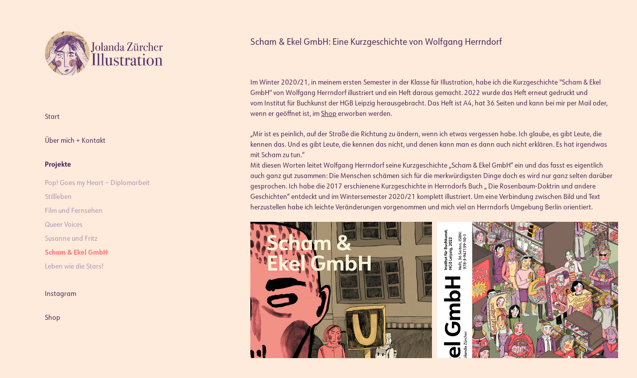

--- FILE ---
content_type: text/html; charset=utf-8
request_url: https://jolandazuercher.de/scham-und-ekel-gmbh
body_size: 5162
content:
<!DOCTYPE HTML>
<html lang="en-US">
<head>
  <meta charset="UTF-8" />
  <meta name="viewport" content="width=device-width, initial-scale=1" />
      <meta name="keywords"  content="Illustration,Jolanda Zürcher,Stilllife,drawing,stillleben,still life,zeichnung,Illustratorin,kunst,design" />
      <meta name="description"  content="Illustrations by Jolanda Olivia Zürcher" />
      <meta name="twitter:card"  content="summary_large_image" />
      <meta name="twitter:site"  content="@AdobePortfolio" />
      <meta  property="og:title" content="Jolanda Zürcher - Scham &amp; Ekel GmbH" />
      <meta  property="og:description" content="Illustrations by Jolanda Olivia Zürcher" />
      <meta  property="og:image" content="https://cdn.myportfolio.com/646656bf-8033-4780-b2af-45544188d91f/a13a61fc-c80e-4f91-a92b-1ca9cdcdc928_car_202x158.jpg?h=4fb41dfb321d353abf190bbf7553d6f6" />
        <link rel="icon" href="https://cdn.myportfolio.com/646656bf-8033-4780-b2af-45544188d91f/ec248683-024c-46c4-ad2d-612ef21cb57e_carw_1x1x32.png?h=05da0e1410bff75eaa7529cc9e30ccff" />
        <link rel="apple-touch-icon" href="https://cdn.myportfolio.com/646656bf-8033-4780-b2af-45544188d91f/f2cdd3ce-adf1-4557-9d54-03a680306a29_carw_1x1x180.png?h=33b433df77728fb9d4c4abed72172f75" />
      <link rel="stylesheet" href="/dist/css/main.css" type="text/css" />
      <link rel="stylesheet" href="https://cdn.myportfolio.com/646656bf-8033-4780-b2af-45544188d91f/a4d79c78b6452be9d222db0f87e2348b1764793913.css?h=fcac247e0cb3e79b8e1c049543af3279" type="text/css" />
    <link rel="canonical" href="https://jolandazuercher.de/scham-und-ekel-gmbh" />
      <title>Jolanda Zürcher - Scham &amp; Ekel GmbH</title>
    <script type="text/javascript" src="//use.typekit.net/ik/Ng2_5vyoUYTmaiSD7QWRRNN3rrhM922dLVoRgPiKTv3fe83JGLGmIKvDFQqawQFL5QycZQ6UjAjXFDg8jhbajQIkwDscjQgqFejajRwX5QJaFQIoFQjUwyGMJ6sa-aFlH6GJoTtfIMMjgfMfH6GJEotfIMMjgkMfqMYMaSdJg6.js?cb=35f77bfb8b50944859ea3d3804e7194e7a3173fb" async onload="
    try {
      window.Typekit.load();
    } catch (e) {
      console.warn('Typekit not loaded.');
    }
    "></script>
</head>
  <body class="transition-enabled">  <div class='page-background-video page-background-video-with-panel'>
  </div>
  <div class="js-responsive-nav">
    <div class="responsive-nav">
      <div class="close-responsive-click-area js-close-responsive-nav">
        <div class="close-responsive-button"></div>
      </div>
          <nav data-hover-hint="nav">
      <div class="page-title">
        <a href="/portfolio" >Start</a>
      </div>
      <div class="page-title">
        <a href="/contact" >Über mich + Kontakt</a>
      </div>
              <ul class="group">
                  <li class="gallery-title"><a href="/projects"  >Projekte</a></li>
            <li class="project-title"><a href="/pop-goes-my-heart"  >Pop! Goes my Heart – Diplomarbeit</a></li>
            <li class="project-title"><a href="/stillleben"  >Stillleben</a></li>
            <li class="project-title"><a href="/film-und-fernsehen"  >Film und Fernsehen</a></li>
            <li class="project-title"><a href="/queer-voices"  >Queer Voices</a></li>
            <li class="project-title"><a href="/susanne-und-fritz"  >Susanne und Fritz</a></li>
            <li class="project-title"><a href="/scham-und-ekel-gmbh" class="active" >Scham &amp; Ekel GmbH</a></li>
            <li class="project-title"><a href="/leben-wie-die-stars"  >Leben wie die Stars!</a></li>
              </ul>
      <div class="link-title">
        <a href="https://www.instagram.com/jolanda_zuercher/" target="_blank">Instagram</a>
      </div>
      <div class="link-title">
        <a href="https://risiebisi.bigcartel.com/products" target="_blank">Shop</a>
      </div>
          </nav>
    </div>
  </div>
  <div class="site-wrap cfix js-site-wrap">
    <div class="site-container">
      <div class="site-content e2e-site-content">
        <div class="sidebar-content">
          <header class="site-header">
              <div class="logo-wrap" data-hover-hint="logo">
                    <div class="logo e2e-site-logo-text logo-image has-rollover ">
    <a href="/portfolio" class="image-normal image-link">
      <img src="https://cdn.myportfolio.com/646656bf-8033-4780-b2af-45544188d91f/d9693d4d-a50d-4731-b61b-1475c3bdc9a4_rwc_28x0x3462x1385x4096.png?h=9591869d477ce85de97a2e489670f58a" alt="Jolanda Zürcher Illustration">
    </a>
    <a href="/portfolio" class="image-rollover image-link">
      <img src="https://cdn.myportfolio.com/646656bf-8033-4780-b2af-45544188d91f/0e2d4ae2-04f0-4c8f-ac0a-806ed6e5e26d_rwc_28x0x3462x1385x4096.png?h=a43f9139f8037a6f0e52f02d32dcb26d" alt="Jolanda Zürcher Illustration">
    </a>
</div>
              </div>
  <div class="hamburger-click-area js-hamburger">
    <div class="hamburger">
      <i></i>
      <i></i>
      <i></i>
    </div>
  </div>
          </header>
              <nav data-hover-hint="nav">
      <div class="page-title">
        <a href="/portfolio" >Start</a>
      </div>
      <div class="page-title">
        <a href="/contact" >Über mich + Kontakt</a>
      </div>
              <ul class="group">
                  <li class="gallery-title"><a href="/projects"  >Projekte</a></li>
            <li class="project-title"><a href="/pop-goes-my-heart"  >Pop! Goes my Heart – Diplomarbeit</a></li>
            <li class="project-title"><a href="/stillleben"  >Stillleben</a></li>
            <li class="project-title"><a href="/film-und-fernsehen"  >Film und Fernsehen</a></li>
            <li class="project-title"><a href="/queer-voices"  >Queer Voices</a></li>
            <li class="project-title"><a href="/susanne-und-fritz"  >Susanne und Fritz</a></li>
            <li class="project-title"><a href="/scham-und-ekel-gmbh" class="active" >Scham &amp; Ekel GmbH</a></li>
            <li class="project-title"><a href="/leben-wie-die-stars"  >Leben wie die Stars!</a></li>
              </ul>
      <div class="link-title">
        <a href="https://www.instagram.com/jolanda_zuercher/" target="_blank">Instagram</a>
      </div>
      <div class="link-title">
        <a href="https://risiebisi.bigcartel.com/products" target="_blank">Shop</a>
      </div>
              </nav>
        </div>
        <main>
  <div class="page-container" data-context="page.page.container" data-hover-hint="pageContainer">
    <section class="page standard-modules">
      <div class="page-content js-page-content" data-context="pages" data-identity="id:p6232755303a2c63ad4de616dcec113c8c53193abaeb9dd62ade33">
        <div id="project-canvas" class="js-project-modules modules content">
          <div id="project-modules">
              
              
              
              
              
              <div class="project-module module text project-module-text align- js-project-module e2e-site-project-module-text" style="padding-top: 0px;
padding-bottom: 0px;
  float: left;
  clear: both;
">
  <div class="rich-text js-text-editable module-text"><div style="line-height:20px; text-align:left;" class="texteditor-inline-lineheight"><span class="texteditor-inline-color" style="color:#4e255a;"><span style="font-size:18px;" class="texteditor-inline-fontsize">Scham &amp; Ekel GmbH: Eine Kurzgeschichte von Wolfgang Herrndorf</span></span></div><div style="line-height:20px; text-align:left;" class="texteditor-inline-lineheight"><span class="texteditor-inline-color" style="color:#4e255a;"><br></span></div><div style="line-height:20px; text-align:left;" class="texteditor-inline-lineheight"><span class="texteditor-inline-color" style="color:#4e255a;"><span style="font-size:14px;">Im Winter 2020/21, in meinem ersten Semester in der Klasse für Illustration, habe ich die Kurzgeschichte "Scham &amp; Ekel GmbH" von Wolfgang Herrndorf illustriert und ein Heft daraus gemacht. 2022 wurde das Heft erneut gedruckt und vom Institut für Buchkunst der HGB Leipzig herausgebracht. Das Heft ist A4, hat 36 Seiten und kann bei mir per Mail oder, wenn er geöffnet ist, im <a href="https://risiebisi.bigcartel.com/product/scham-und-ekel-gmbh" target="_blank">Shop</a> erworben werden. </span></span></div><div style="line-height:20px; text-align:left;" class="texteditor-inline-lineheight"><span style="font-size:14px;" class="texteditor-inline-fontsize"><span style="color:#4e255a;" class="texteditor-inline-color">„Mir ist es peinlich, auf der Straße die Richtung zu ändern, wenn ich etwas vergessen habe. Ich glaube, es gibt Leute, die kennen das. Und es gibt Leute, die kennen das nicht, und denen kann man es dann auch nicht erklären. Es hat irgendwas mit Scham zu tun.“ </span></span><br><span style="font-size:14px;" class="texteditor-inline-fontsize"><span style="color:#4e255a;" class="texteditor-inline-color">Mit diesen Worten leitet Wolfgang Herrndorf seine Kurzgeschichte „Scham &amp; Ekel GmbH“ ein und das fasst es eigentlich auch ganz gut zusammen: Die Menschen schämen sich für die merkwürdigsten Dinge doch es wird nur ganz selten darüber gesprochen. Ich habe die 2017 erschienene Kurzgeschichte in Herrndorfs Buch „ Die Rosenbaum-Doktrin und andere Geschichten“ entdeckt und im Wintersemester 2020/21 komplett illustriert. Um eine Verbindung zwischen Bild und Text herzustellen habe ich leichte Veränderungen vorgenommen und mich viel an Herrndorfs Umgebung Berlin orientiert. </span></span></div></div>
</div>

              
              
              
              
              
              
              
              
              
              
              
              <div class="project-module module media_collection project-module-media_collection" data-id="m62327711634ce1e555c9081a4b4b4180f6523f99a2eee53a2e967"  style="padding-top: px;
padding-bottom: 10px;
">
  <div class="grid--main js-grid-main" data-grid-max-images="
  ">
    <div class="grid__item-container js-grid-item-container" data-flex-grow="185.31992176586" style="width:185.31992176586px; flex-grow:185.31992176586;" data-width="1920" data-height="2693">
      <script type="text/html" class="js-lightbox-slide-content">
        <div class="grid__image-wrapper">
          <img src="https://cdn.myportfolio.com/646656bf-8033-4780-b2af-45544188d91f/28db1e13-4d86-4e39-9ff5-db020ddab911_rw_1920.jpg?h=d15d93926606e6d3b8ccacb9948d066c" srcset="https://cdn.myportfolio.com/646656bf-8033-4780-b2af-45544188d91f/28db1e13-4d86-4e39-9ff5-db020ddab911_rw_600.jpg?h=a729ee74ab2ab6cca6c816aea6bea90f 600w,https://cdn.myportfolio.com/646656bf-8033-4780-b2af-45544188d91f/28db1e13-4d86-4e39-9ff5-db020ddab911_rw_1200.jpg?h=c903e69c1bb0f6da758f250564900a58 1200w,https://cdn.myportfolio.com/646656bf-8033-4780-b2af-45544188d91f/28db1e13-4d86-4e39-9ff5-db020ddab911_rw_1920.jpg?h=d15d93926606e6d3b8ccacb9948d066c 1920w," alt="Scham &amp; Ekel GmbH, Cover, 2020/21" sizes="(max-width: 1920px) 100vw, 1920px">
            <div class="grid__image-caption-lightbox">
              <h6 class="grid__caption-text">Scham &amp; Ekel GmbH, Cover, 2020/21</h6>
            </div>
        <div>
      </script>
      <img
        class="grid__item-image js-grid__item-image grid__item-image-lazy js-lazy"
        src="[data-uri]"
        alt="Scham &amp; Ekel GmbH, Cover, 2020/21"
        data-src="https://cdn.myportfolio.com/646656bf-8033-4780-b2af-45544188d91f/28db1e13-4d86-4e39-9ff5-db020ddab911_rw_1920.jpg?h=d15d93926606e6d3b8ccacb9948d066c"
        data-srcset="https://cdn.myportfolio.com/646656bf-8033-4780-b2af-45544188d91f/28db1e13-4d86-4e39-9ff5-db020ddab911_rw_600.jpg?h=a729ee74ab2ab6cca6c816aea6bea90f 600w,https://cdn.myportfolio.com/646656bf-8033-4780-b2af-45544188d91f/28db1e13-4d86-4e39-9ff5-db020ddab911_rw_1200.jpg?h=c903e69c1bb0f6da758f250564900a58 1200w,https://cdn.myportfolio.com/646656bf-8033-4780-b2af-45544188d91f/28db1e13-4d86-4e39-9ff5-db020ddab911_rw_1920.jpg?h=d15d93926606e6d3b8ccacb9948d066c 1920w,"
      >
        <div class="grid__image-caption">
          <h6 class="grid__caption-text">Scham &amp; Ekel GmbH, Cover, 2020/21</h6>
        </div>
      <span class="grid__item-filler" style="padding-bottom:140.29792238338%;"></span>
    </div>
    <div class="grid__item-container js-grid-item-container" data-flex-grow="184.57175109355" style="width:184.57175109355px; flex-grow:184.57175109355;" data-width="3840" data-height="5409">
      <script type="text/html" class="js-lightbox-slide-content">
        <div class="grid__image-wrapper">
          <img src="https://cdn.myportfolio.com/646656bf-8033-4780-b2af-45544188d91f/bde72b28-d526-4755-9935-1f04ae6f6a5c_rw_3840.jpg?h=187b501c5d585fb729b400be76a2f071" srcset="https://cdn.myportfolio.com/646656bf-8033-4780-b2af-45544188d91f/bde72b28-d526-4755-9935-1f04ae6f6a5c_rw_600.jpg?h=69ff17ccc0a128745c8453873043b0cf 600w,https://cdn.myportfolio.com/646656bf-8033-4780-b2af-45544188d91f/bde72b28-d526-4755-9935-1f04ae6f6a5c_rw_1200.jpg?h=715a7cc1066dd528e3bdd229890a5f0b 1200w,https://cdn.myportfolio.com/646656bf-8033-4780-b2af-45544188d91f/bde72b28-d526-4755-9935-1f04ae6f6a5c_rw_1920.jpg?h=f3389263c0f18d0d5010bcd6843ee1ea 1920w,https://cdn.myportfolio.com/646656bf-8033-4780-b2af-45544188d91f/bde72b28-d526-4755-9935-1f04ae6f6a5c_rw_3840.jpg?h=187b501c5d585fb729b400be76a2f071 3840w," alt="Scham &amp; Ekel GmbH, Poster, 2022" sizes="(max-width: 3840px) 100vw, 3840px">
            <div class="grid__image-caption-lightbox">
              <h6 class="grid__caption-text">Scham &amp; Ekel GmbH, Poster, 2022</h6>
            </div>
        <div>
      </script>
      <img
        class="grid__item-image js-grid__item-image grid__item-image-lazy js-lazy"
        src="[data-uri]"
        alt="Scham &amp; Ekel GmbH, Poster, 2022"
        data-src="https://cdn.myportfolio.com/646656bf-8033-4780-b2af-45544188d91f/bde72b28-d526-4755-9935-1f04ae6f6a5c_rw_3840.jpg?h=187b501c5d585fb729b400be76a2f071"
        data-srcset="https://cdn.myportfolio.com/646656bf-8033-4780-b2af-45544188d91f/bde72b28-d526-4755-9935-1f04ae6f6a5c_rw_600.jpg?h=69ff17ccc0a128745c8453873043b0cf 600w,https://cdn.myportfolio.com/646656bf-8033-4780-b2af-45544188d91f/bde72b28-d526-4755-9935-1f04ae6f6a5c_rw_1200.jpg?h=715a7cc1066dd528e3bdd229890a5f0b 1200w,https://cdn.myportfolio.com/646656bf-8033-4780-b2af-45544188d91f/bde72b28-d526-4755-9935-1f04ae6f6a5c_rw_1920.jpg?h=f3389263c0f18d0d5010bcd6843ee1ea 1920w,https://cdn.myportfolio.com/646656bf-8033-4780-b2af-45544188d91f/bde72b28-d526-4755-9935-1f04ae6f6a5c_rw_3840.jpg?h=187b501c5d585fb729b400be76a2f071 3840w,"
      >
        <div class="grid__image-caption">
          <h6 class="grid__caption-text">Scham &amp; Ekel GmbH, Poster, 2022</h6>
        </div>
      <span class="grid__item-filler" style="padding-bottom:140.86662691314%;"></span>
    </div>
    <div class="js-grid-spacer"></div>
  </div>
</div>

              
              
              
              
              
              
              
              
              
              <div class="project-module module media_collection project-module-media_collection" data-id="m62327858ec4f4e421f9d01d0d0fcc4e3d88a5fcf2b1343ed6f610"  style="padding-top: px;
padding-bottom: 10px;
">
  <div class="grid--main js-grid-main" data-grid-max-images="
  ">
    <div class="grid__item-container js-grid-item-container" data-flex-grow="195" style="width:195px; flex-grow:195;" data-width="960" data-height="1280">
      <script type="text/html" class="js-lightbox-slide-content">
        <div class="grid__image-wrapper">
          <img src="https://cdn.myportfolio.com/646656bf-8033-4780-b2af-45544188d91f/66c0e939-538a-4a3c-b412-43fa12f92dc5_rw_1200.JPG?h=f3017ec1af61811274b85b60f30084d9" srcset="https://cdn.myportfolio.com/646656bf-8033-4780-b2af-45544188d91f/66c0e939-538a-4a3c-b412-43fa12f92dc5_rw_600.JPG?h=d08ee0761166b9655d64b09b573d493c 600w,https://cdn.myportfolio.com/646656bf-8033-4780-b2af-45544188d91f/66c0e939-538a-4a3c-b412-43fa12f92dc5_rw_1200.JPG?h=f3017ec1af61811274b85b60f30084d9 960w," alt="Me and Scham &amp; Ekel GmbH, 20221" sizes="(max-width: 960px) 100vw, 960px">
            <div class="grid__image-caption-lightbox">
              <h6 class="grid__caption-text">Me and Scham &amp; Ekel GmbH, 20221</h6>
            </div>
        <div>
      </script>
      <img
        class="grid__item-image js-grid__item-image grid__item-image-lazy js-lazy"
        src="[data-uri]"
        alt="Me and Scham &amp; Ekel GmbH, 20221"
        data-src="https://cdn.myportfolio.com/646656bf-8033-4780-b2af-45544188d91f/66c0e939-538a-4a3c-b412-43fa12f92dc5_rw_1200.JPG?h=f3017ec1af61811274b85b60f30084d9"
        data-srcset="https://cdn.myportfolio.com/646656bf-8033-4780-b2af-45544188d91f/66c0e939-538a-4a3c-b412-43fa12f92dc5_rw_600.JPG?h=d08ee0761166b9655d64b09b573d493c 600w,https://cdn.myportfolio.com/646656bf-8033-4780-b2af-45544188d91f/66c0e939-538a-4a3c-b412-43fa12f92dc5_rw_1200.JPG?h=f3017ec1af61811274b85b60f30084d9 960w,"
      >
        <div class="grid__image-caption">
          <h6 class="grid__caption-text">Me and Scham &amp; Ekel GmbH, 20221</h6>
        </div>
      <span class="grid__item-filler" style="padding-bottom:133.33333333333%;"></span>
    </div>
    <div class="grid__item-container js-grid-item-container" data-flex-grow="365.4819782062" style="width:365.4819782062px; flex-grow:365.4819782062;" data-width="3840" data-height="2731">
      <script type="text/html" class="js-lightbox-slide-content">
        <div class="grid__image-wrapper">
          <img src="https://cdn.myportfolio.com/646656bf-8033-4780-b2af-45544188d91f/99c646a8-ec4c-493c-8342-52bb89935a14_rw_3840.jpg?h=455df815452c5874be2d0f90819a3915" srcset="https://cdn.myportfolio.com/646656bf-8033-4780-b2af-45544188d91f/99c646a8-ec4c-493c-8342-52bb89935a14_rw_600.jpg?h=851d8ab8bc0e16b3fb818c78eb46acab 600w,https://cdn.myportfolio.com/646656bf-8033-4780-b2af-45544188d91f/99c646a8-ec4c-493c-8342-52bb89935a14_rw_1200.jpg?h=5e862fab21999c9cd64781263af2e6ab 1200w,https://cdn.myportfolio.com/646656bf-8033-4780-b2af-45544188d91f/99c646a8-ec4c-493c-8342-52bb89935a14_rw_1920.jpg?h=6f5e9229ee3533876c20f8e60f7e4249 1920w,https://cdn.myportfolio.com/646656bf-8033-4780-b2af-45544188d91f/99c646a8-ec4c-493c-8342-52bb89935a14_rw_3840.jpg?h=455df815452c5874be2d0f90819a3915 3840w," alt="Scham &amp; Ekel GmbH, 2020/21" sizes="(max-width: 3840px) 100vw, 3840px">
            <div class="grid__image-caption-lightbox">
              <h6 class="grid__caption-text">Scham &amp; Ekel GmbH, 2020/21</h6>
            </div>
        <div>
      </script>
      <img
        class="grid__item-image js-grid__item-image grid__item-image-lazy js-lazy"
        src="[data-uri]"
        alt="Scham &amp; Ekel GmbH, 2020/21"
        data-src="https://cdn.myportfolio.com/646656bf-8033-4780-b2af-45544188d91f/99c646a8-ec4c-493c-8342-52bb89935a14_rw_3840.jpg?h=455df815452c5874be2d0f90819a3915"
        data-srcset="https://cdn.myportfolio.com/646656bf-8033-4780-b2af-45544188d91f/99c646a8-ec4c-493c-8342-52bb89935a14_rw_600.jpg?h=851d8ab8bc0e16b3fb818c78eb46acab 600w,https://cdn.myportfolio.com/646656bf-8033-4780-b2af-45544188d91f/99c646a8-ec4c-493c-8342-52bb89935a14_rw_1200.jpg?h=5e862fab21999c9cd64781263af2e6ab 1200w,https://cdn.myportfolio.com/646656bf-8033-4780-b2af-45544188d91f/99c646a8-ec4c-493c-8342-52bb89935a14_rw_1920.jpg?h=6f5e9229ee3533876c20f8e60f7e4249 1920w,https://cdn.myportfolio.com/646656bf-8033-4780-b2af-45544188d91f/99c646a8-ec4c-493c-8342-52bb89935a14_rw_3840.jpg?h=455df815452c5874be2d0f90819a3915 3840w,"
      >
        <div class="grid__image-caption">
          <h6 class="grid__caption-text">Scham &amp; Ekel GmbH, 2020/21</h6>
        </div>
      <span class="grid__item-filler" style="padding-bottom:71.138938580799%;"></span>
    </div>
    <div class="js-grid-spacer"></div>
  </div>
</div>

              
              
              
              
              
              
              
              
              
              <div class="project-module module media_collection project-module-media_collection" data-id="m623277e0bbf3a5303d46cbfd8c5e49f637ac5024b8e36589f4760"  style="padding-top: px;
padding-bottom: 10px;
">
  <div class="grid--main js-grid-main" data-grid-max-images="
  ">
    <div class="grid__item-container js-grid-item-container" data-flex-grow="365.4819782062" style="width:365.4819782062px; flex-grow:365.4819782062;" data-width="3840" data-height="2731">
      <script type="text/html" class="js-lightbox-slide-content">
        <div class="grid__image-wrapper">
          <img src="https://cdn.myportfolio.com/646656bf-8033-4780-b2af-45544188d91f/459d2037-49d9-4f7d-99cc-a4299a8e3432_rw_3840.jpg?h=fed8dfb63ac5d17c2b8f1460f6e00e80" srcset="https://cdn.myportfolio.com/646656bf-8033-4780-b2af-45544188d91f/459d2037-49d9-4f7d-99cc-a4299a8e3432_rw_600.jpg?h=89a159a99b33eec248768f14ce5ab677 600w,https://cdn.myportfolio.com/646656bf-8033-4780-b2af-45544188d91f/459d2037-49d9-4f7d-99cc-a4299a8e3432_rw_1200.jpg?h=2876744746a71300cd80dcc06e9f545b 1200w,https://cdn.myportfolio.com/646656bf-8033-4780-b2af-45544188d91f/459d2037-49d9-4f7d-99cc-a4299a8e3432_rw_1920.jpg?h=b1c49727cd6d18cc9bf9cdaa91ac3287 1920w,https://cdn.myportfolio.com/646656bf-8033-4780-b2af-45544188d91f/459d2037-49d9-4f7d-99cc-a4299a8e3432_rw_3840.jpg?h=fed8dfb63ac5d17c2b8f1460f6e00e80 3840w," alt="Scham &amp; Ekel GmbH, 2020/21" sizes="(max-width: 3840px) 100vw, 3840px">
            <div class="grid__image-caption-lightbox">
              <h6 class="grid__caption-text">Scham &amp; Ekel GmbH, 2020/21</h6>
            </div>
        <div>
      </script>
      <img
        class="grid__item-image js-grid__item-image grid__item-image-lazy js-lazy"
        src="[data-uri]"
        alt="Scham &amp; Ekel GmbH, 2020/21"
        data-src="https://cdn.myportfolio.com/646656bf-8033-4780-b2af-45544188d91f/459d2037-49d9-4f7d-99cc-a4299a8e3432_rw_3840.jpg?h=fed8dfb63ac5d17c2b8f1460f6e00e80"
        data-srcset="https://cdn.myportfolio.com/646656bf-8033-4780-b2af-45544188d91f/459d2037-49d9-4f7d-99cc-a4299a8e3432_rw_600.jpg?h=89a159a99b33eec248768f14ce5ab677 600w,https://cdn.myportfolio.com/646656bf-8033-4780-b2af-45544188d91f/459d2037-49d9-4f7d-99cc-a4299a8e3432_rw_1200.jpg?h=2876744746a71300cd80dcc06e9f545b 1200w,https://cdn.myportfolio.com/646656bf-8033-4780-b2af-45544188d91f/459d2037-49d9-4f7d-99cc-a4299a8e3432_rw_1920.jpg?h=b1c49727cd6d18cc9bf9cdaa91ac3287 1920w,https://cdn.myportfolio.com/646656bf-8033-4780-b2af-45544188d91f/459d2037-49d9-4f7d-99cc-a4299a8e3432_rw_3840.jpg?h=fed8dfb63ac5d17c2b8f1460f6e00e80 3840w,"
      >
        <div class="grid__image-caption">
          <h6 class="grid__caption-text">Scham &amp; Ekel GmbH, 2020/21</h6>
        </div>
      <span class="grid__item-filler" style="padding-bottom:71.138938580799%;"></span>
    </div>
    <div class="grid__item-container js-grid-item-container" data-flex-grow="365.4819782062" style="width:365.4819782062px; flex-grow:365.4819782062;" data-width="3840" data-height="2731">
      <script type="text/html" class="js-lightbox-slide-content">
        <div class="grid__image-wrapper">
          <img src="https://cdn.myportfolio.com/646656bf-8033-4780-b2af-45544188d91f/65be1e3c-4937-4fe5-8b55-f86948a737f1_rw_3840.jpg?h=bcfcc71985ece566074da13d09c6a87b" srcset="https://cdn.myportfolio.com/646656bf-8033-4780-b2af-45544188d91f/65be1e3c-4937-4fe5-8b55-f86948a737f1_rw_600.jpg?h=d403a45337b139033961d27cc81ca3b4 600w,https://cdn.myportfolio.com/646656bf-8033-4780-b2af-45544188d91f/65be1e3c-4937-4fe5-8b55-f86948a737f1_rw_1200.jpg?h=75af3a91a71f11ef1208d7d1aab1b33b 1200w,https://cdn.myportfolio.com/646656bf-8033-4780-b2af-45544188d91f/65be1e3c-4937-4fe5-8b55-f86948a737f1_rw_1920.jpg?h=31215decccbefe410e250acff774364b 1920w,https://cdn.myportfolio.com/646656bf-8033-4780-b2af-45544188d91f/65be1e3c-4937-4fe5-8b55-f86948a737f1_rw_3840.jpg?h=bcfcc71985ece566074da13d09c6a87b 3840w," alt="Scham &amp; Ekel GmbH, 2020/21" sizes="(max-width: 3840px) 100vw, 3840px">
            <div class="grid__image-caption-lightbox">
              <h6 class="grid__caption-text">Scham &amp; Ekel GmbH, 2020/21</h6>
            </div>
        <div>
      </script>
      <img
        class="grid__item-image js-grid__item-image grid__item-image-lazy js-lazy"
        src="[data-uri]"
        alt="Scham &amp; Ekel GmbH, 2020/21"
        data-src="https://cdn.myportfolio.com/646656bf-8033-4780-b2af-45544188d91f/65be1e3c-4937-4fe5-8b55-f86948a737f1_rw_3840.jpg?h=bcfcc71985ece566074da13d09c6a87b"
        data-srcset="https://cdn.myportfolio.com/646656bf-8033-4780-b2af-45544188d91f/65be1e3c-4937-4fe5-8b55-f86948a737f1_rw_600.jpg?h=d403a45337b139033961d27cc81ca3b4 600w,https://cdn.myportfolio.com/646656bf-8033-4780-b2af-45544188d91f/65be1e3c-4937-4fe5-8b55-f86948a737f1_rw_1200.jpg?h=75af3a91a71f11ef1208d7d1aab1b33b 1200w,https://cdn.myportfolio.com/646656bf-8033-4780-b2af-45544188d91f/65be1e3c-4937-4fe5-8b55-f86948a737f1_rw_1920.jpg?h=31215decccbefe410e250acff774364b 1920w,https://cdn.myportfolio.com/646656bf-8033-4780-b2af-45544188d91f/65be1e3c-4937-4fe5-8b55-f86948a737f1_rw_3840.jpg?h=bcfcc71985ece566074da13d09c6a87b 3840w,"
      >
        <div class="grid__image-caption">
          <h6 class="grid__caption-text">Scham &amp; Ekel GmbH, 2020/21</h6>
        </div>
      <span class="grid__item-filler" style="padding-bottom:71.138938580799%;"></span>
    </div>
    <div class="js-grid-spacer"></div>
  </div>
</div>

              
              
              
              
              
              
              
              
              
              <div class="project-module module media_collection project-module-media_collection" data-id="m623277e0cd75b6b5cac71e65de7e724447d5ed94a0696aa5d6c40"  style="padding-top: px;
padding-bottom: 10px;
">
  <div class="grid--main js-grid-main" data-grid-max-images="
  ">
    <div class="grid__item-container js-grid-item-container" data-flex-grow="365.4819782062" style="width:365.4819782062px; flex-grow:365.4819782062;" data-width="3840" data-height="2731">
      <script type="text/html" class="js-lightbox-slide-content">
        <div class="grid__image-wrapper">
          <img src="https://cdn.myportfolio.com/646656bf-8033-4780-b2af-45544188d91f/92d4f863-7c3a-487c-94c9-7b4b93404620_rw_3840.jpg?h=b7358f9e53b8640cd38870bd3293366f" srcset="https://cdn.myportfolio.com/646656bf-8033-4780-b2af-45544188d91f/92d4f863-7c3a-487c-94c9-7b4b93404620_rw_600.jpg?h=660a61df24cf2c8d6cfb3282622ba84a 600w,https://cdn.myportfolio.com/646656bf-8033-4780-b2af-45544188d91f/92d4f863-7c3a-487c-94c9-7b4b93404620_rw_1200.jpg?h=a7ad8ad8cc5bbf920de27117007ce8ec 1200w,https://cdn.myportfolio.com/646656bf-8033-4780-b2af-45544188d91f/92d4f863-7c3a-487c-94c9-7b4b93404620_rw_1920.jpg?h=fe8c633df4f9be2158098261fde8e322 1920w,https://cdn.myportfolio.com/646656bf-8033-4780-b2af-45544188d91f/92d4f863-7c3a-487c-94c9-7b4b93404620_rw_3840.jpg?h=b7358f9e53b8640cd38870bd3293366f 3840w," alt="Scham &amp; Ekel GmbH, 2020/21" sizes="(max-width: 3840px) 100vw, 3840px">
            <div class="grid__image-caption-lightbox">
              <h6 class="grid__caption-text">Scham &amp; Ekel GmbH, 2020/21</h6>
            </div>
        <div>
      </script>
      <img
        class="grid__item-image js-grid__item-image grid__item-image-lazy js-lazy"
        src="[data-uri]"
        alt="Scham &amp; Ekel GmbH, 2020/21"
        data-src="https://cdn.myportfolio.com/646656bf-8033-4780-b2af-45544188d91f/92d4f863-7c3a-487c-94c9-7b4b93404620_rw_3840.jpg?h=b7358f9e53b8640cd38870bd3293366f"
        data-srcset="https://cdn.myportfolio.com/646656bf-8033-4780-b2af-45544188d91f/92d4f863-7c3a-487c-94c9-7b4b93404620_rw_600.jpg?h=660a61df24cf2c8d6cfb3282622ba84a 600w,https://cdn.myportfolio.com/646656bf-8033-4780-b2af-45544188d91f/92d4f863-7c3a-487c-94c9-7b4b93404620_rw_1200.jpg?h=a7ad8ad8cc5bbf920de27117007ce8ec 1200w,https://cdn.myportfolio.com/646656bf-8033-4780-b2af-45544188d91f/92d4f863-7c3a-487c-94c9-7b4b93404620_rw_1920.jpg?h=fe8c633df4f9be2158098261fde8e322 1920w,https://cdn.myportfolio.com/646656bf-8033-4780-b2af-45544188d91f/92d4f863-7c3a-487c-94c9-7b4b93404620_rw_3840.jpg?h=b7358f9e53b8640cd38870bd3293366f 3840w,"
      >
        <div class="grid__image-caption">
          <h6 class="grid__caption-text">Scham &amp; Ekel GmbH, 2020/21</h6>
        </div>
      <span class="grid__item-filler" style="padding-bottom:71.138938580799%;"></span>
    </div>
    <div class="js-grid-spacer"></div>
  </div>
</div>

              
              
          </div>
        </div>
      </div>
    </section>
  </div>
              <footer class="site-footer" data-hover-hint="footer">
                <div class="footer-text">
                  ©Jolanda Zürcher 2022   <a href="https://jolandazuercher.de/impressum">Impressum</a>
                </div>
              </footer>
        </main>
      </div>
    </div>
  </div>
</body>
<script type="text/javascript">
  // fix for Safari's back/forward cache
  window.onpageshow = function(e) {
    if (e.persisted) { window.location.reload(); }
  };
</script>
  <script type="text/javascript">var __config__ = {"page_id":"p6232755303a2c63ad4de616dcec113c8c53193abaeb9dd62ade33","theme":{"name":"basic"},"pageTransition":true,"linkTransition":true,"disableDownload":true,"localizedValidationMessages":{"required":"This field is required","Email":"This field must be a valid email address"},"lightbox":{"enabled":true,"color":{"opacity":0.9,"hex":"#fff"}},"cookie_banner":{"enabled":false},"googleAnalytics":{"trackingCode":"UA-180682726-1","anonymization":false}};</script>
  <script type="text/javascript" src="/site/translations?cb=35f77bfb8b50944859ea3d3804e7194e7a3173fb"></script>
  <script type="text/javascript" src="/dist/js/main.js?cb=35f77bfb8b50944859ea3d3804e7194e7a3173fb"></script>
</html>


--- FILE ---
content_type: text/plain
request_url: https://www.google-analytics.com/j/collect?v=1&_v=j102&a=1925188186&t=pageview&_s=1&dl=https%3A%2F%2Fjolandazuercher.de%2Fscham-und-ekel-gmbh&ul=en-us%40posix&dt=Jolanda%20Z%C3%BCrcher%20-%20Scham%20%26%20Ekel%20GmbH&sr=1280x720&vp=1280x720&_u=IEBAAEABAAAAACAAI~&jid=1626219897&gjid=496107295&cid=2038292707.1769360156&tid=UA-180682726-1&_gid=646103233.1769360156&_r=1&_slc=1&z=1382653181
body_size: -450
content:
2,cG-HRB1NPHKD5